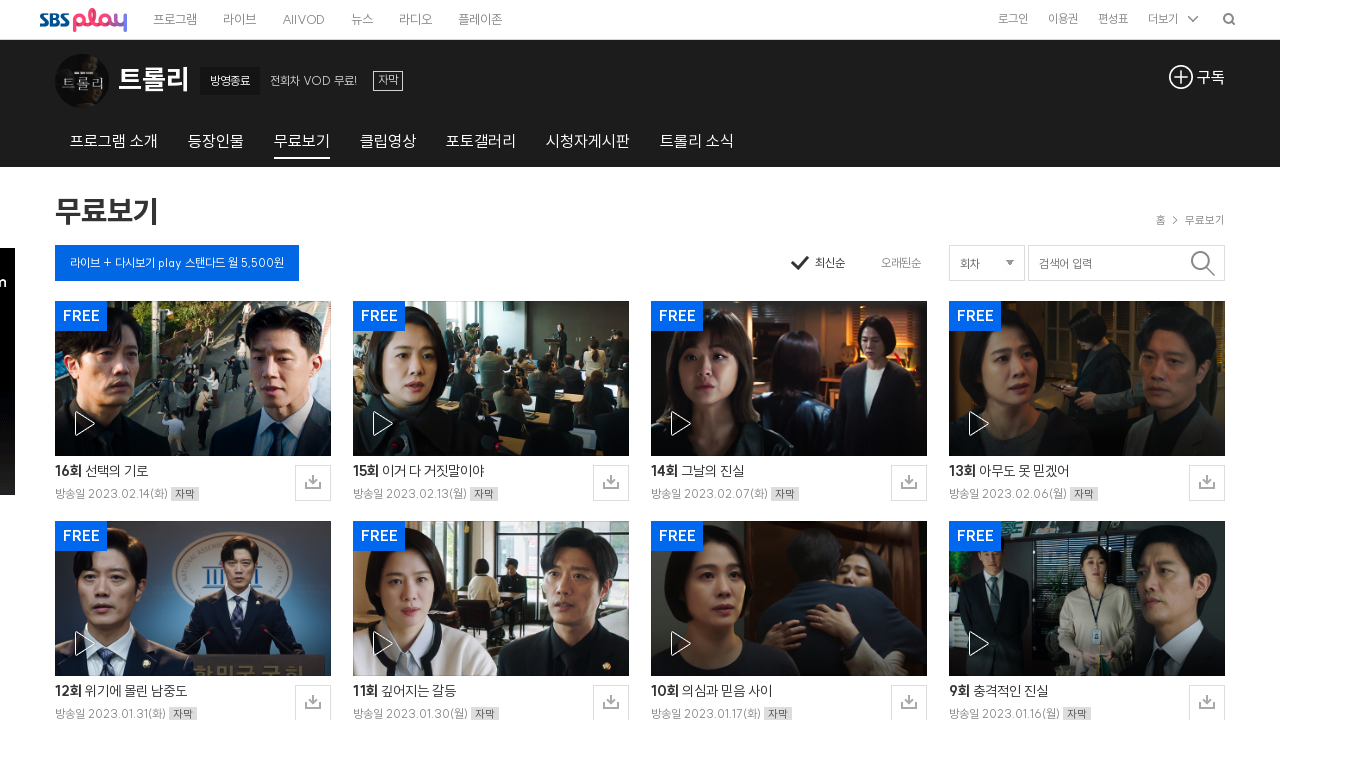

--- FILE ---
content_type: text/html; charset=utf-8
request_url: https://programs.sbs.co.kr/drama/trolley/vods/75160
body_size: 19972
content:
<!DOCTYPE html>
<html lang="ko">
<head>
    <meta http-equiv="X-UA-Compatible" content="IE=edge" />
<meta charset="UTF-8" />
<meta name="writer" content="SBS" />
<meta name="viewport" content="width=device-width, initial-scale=1.0" />
<meta name="google-site-verification" content="A8FPDPyVe4prPCljbqy_eRyq3iQazgtIMtjwMHz8Em4" />

    
    
        <meta name="description" content="트롤리" />
    





<meta property="og:title" content="트롤리" />
<meta property="og:locale" content="ko_KR" />
<meta property="og:type" content="website" />
<meta property="og:site_name" content="SBS" />
<meta property="og:url" content="https://programs.sbs.co.kr/drama/trolley/vods/75160" />

<meta property="og:description" content="방영종료 전회차 VOD 무료!" />

<meta property="og:image" content="https://img2.sbs.co.kr/img/sbs_cms/WE/2022/11/25/AUS1669336058402-640-360.jpg" />
<meta property="og:image:width" content="640" />
<meta property="og:image:height" content="360" />

<meta name="twitter:card" content="summary"/>
<meta name="twitter:site" content="SBS"/>
<meta name="twitter:url" content="https://programs.sbs.co.kr/drama/trolley/vods/75160" />
<meta name="twitter:image" content="https://img2.sbs.co.kr/img/sbs_cms/WE/2022/11/25/AUS1669336058402-640-360.jpg"/>
<meta name="twitter:title" content="트롤리"/>

<meta name="twitter:description" content="방영종료 전회차 VOD 무료!"/>




<title>트롤리 : 무료보기 : SBS</title>
<link href="//image.sbs.co.kr/sbs/common/favicon.ico" type="image/x-icon" rel="shortcut icon">

<style>
    
        body { top: 0px !important; }
    
    #google_translate_element {display:none;}
    div.skiptranslate:not(.goog-te-gadget) { display:none; }
    select.goog-te-combo {display:none;}
    .google_translate_wrap {
        position: absolute;
        top: 0;
        left: 0;
        width: 100%;
        height: 67px;
        background-color: #fff;
        z-index: 255;
    }
    .google_translate_wrap .google_translate_text {
        width: 100%; height: 25px; box-sizing: border-box; z-index: 255; padding: 0 10px;  border-bottom: 1px solid #ebebeb;background-color:#fff;letter-spacing:0; text-align:right; color:#999; font-size:11px;
    }
    .google_translate_wrap .translate_custom_select_w {
        padding: 5px 10px;
    }
    .google_translate_wrap .translate_custom_select_w .translate_custom_select {
        width: 100%;
        border-radius:0;
        padding:0 10px;
        box-sizing:border-box;
        background:url('//programs.sbs.co.kr/front-mobile/img/mobile/google_select_arrow.gif') no-repeat right 50% #f6f6f6;
        background-size:28px 31px;
        border:1px solid #ddd;
        -webkit-appearance:none;
        -moz-appearance:none;
        -o-appearance:none;
        appearance:none;
        height:33px;
        font-size:16px;
    }
</style>

<link rel="alternate" media="only screen and (max-width: 640px)" href="https://m.programs.sbs.co.kr/drama/trolley/vods/75160">

<script src="//static.cloud.sbs.co.kr/script/ai-insight-script.js"></script>
    <script type="text/javascript">
    window._taboola = window._taboola || [];
    _taboola.push({article:'auto'});
    !function (e, f, u, i) {
        if (!document.getElementById(i)){
            e.async = 1;
            e.src = u;
            e.id = i;
            f.parentNode.insertBefore(e, f);
        }
    }(document.createElement('script'),
        document.getElementsByTagName('script')[0],
        '//cdn.taboola.com/libtrc/sbsbroadcast-sbsbroadcast-responsive/loader.js',
        'tb_loader_script');
    if(window.performance && typeof window.performance.mark == 'function')
    {window.performance.mark('tbl_ic');}
</script>

    <link rel="stylesheet" type="text/css" href="//static.cloud.sbs.co.kr/pc/css/sbs_common.css" media="all" />
    <link rel="stylesheet" type="text/css" href="//static.cloud.sbs.co.kr/common/css/sbs-gnb-4.0.0.min.css" media="all" />
    <link rel="stylesheet" type="text/css" href="//programs.sbs.co.kr/front-pc/css/program-front-pc-1.0.0.min.css" media="all" />
    <script type="text/javascript" src="//programs.sbs.co.kr/front-pc/js/jquery-1.12.4.min.js"></script>
    <script type="text/javascript" src="//programs.sbs.co.kr/front-pc/js/underscore-1.8.3.min.js"></script>
    <script type="text/javascript" src="//programs.sbs.co.kr/front-pc/js/platform-1.3.3.js"></script>
    <!--[if lte IE 9]><!-->
    <script type="text/javascript" src="//programs.sbs.co.kr/front-pc/js/jquery.xdomainrequest-1.0.4.min.js"></script>
    <!--<![endif]-->
    <!--[if gte IE 9]><!-->
    <script type="text/javascript" src="//static.cloud.sbs.co.kr/common/js/sbs_util.js"></script>
    
    <script type="text/javascript" src="//static.cloud.sbs.co.kr/common/js/sbs-gnb-app-4.0.0.min.js"></script>
    <script type="text/javascript" src="//programs.sbs.co.kr/front-pc/js/program-front-pc-1.0.0.min.js"></script>
    
    <!--<![endif]-->
    
    <script type="text/javascript">
    var cookie_static_util = null;
    if(typeof(COOKIE_UTILS) !== 'undefined'){
        cookie_static_util = COOKIE_UTILS;
    }
    if(typeof(SBS_PROGRAM_GOLF_COOKIE_UTIL) !== 'undefined'){
        cookie_static_util = SBS_PROGRAM_GOLF_COOKIE_UTIL;
    }

    if(cookie_static_util !== null && decodeURIComponent(cookie_static_util.load('googtrans')) === '/ko/ko'){
        document.cookie = 'googtrans=; expires=Thu, 01 Jan 1970 00:00:01 GMT; path=/';
    }
</script>

    
    <script src="https://www.gstatic.com/firebasejs/7.4.0/firebase-app.js"></script>
    <script src="https://www.gstatic.com/firebasejs/7.4.0/firebase-messaging.js"></script>
    <script src="//programs.sbs.co.kr/front-pc/js/config.js"></script>
    <script src="//programs.sbs.co.kr/front-pc/js/pushService.js"></script>

</head>
<body>

<ul id="skip_nav">
    <li><a href="#sbs-gnb-app-header">글로벌 메뉴</a></li>
    <li><a href="#contents">본문컨텐츠</a></li>
    <li><a href="#sbs-gnb-app-footer">풋터 메뉴</a></li>
</ul>

<div class="sbs_common_wrap">
    <div id="sbs-gnb-app-header"></div>
    <div id="app-program-front-pc" class="container"></div>
    <div id="sbs-gnb-app-footer"></div>
</div>

<script type="text/javascript">
    var googleTranslate = true;
    var googleTranslateLanguage = '';
    var googleTranslateUseful = false;
    var googleTranslateSelectedLanguage = '';
    var googleTranslateIncludeLanguageCodes = ['en','ja','zh-CN','th','vi','id','ru','es','pt','de','fr','ar'];
    //var googleTranslateIncludeLanguages = ['English','Japan','China','Thailand','Russia'];
    var googleTranslateIncludeLanguages = [
        { key: 'ko', name: '한국어', selected: true },
        { key: 'en', name: 'English', selected: false },
        { key: 'ja', name: 'Japan', selected: false },
        { key: 'zh-CN', name: 'China', selected: false },
        { key: 'th', name: 'Thailand', selected: false },
        { key: 'vi', name: 'Vietnam', selected: false },
        { key: 'id', name: 'Indonesian', selected: false },
        { key: 'ru', name: 'Russia', selected: false },
        { key: 'es', name: 'Spain', selected: false },
        { key: 'pt', name: 'Portugal', selected: false },
        { key: 'de', name: 'Deutschland', selected: false },
        { key: 'fr', name: 'France', selected: false },
        { key: 'ar', name: 'Saudi Arabia', selected: false }
    ];
    var googlePathLanguage = '';
    var googleTranslateFooterOnly = false;
    var isSBSApp = false;
    var change_language_timeout = null;
    var check_translate_timeout = null;
    var isRenderTranslate = true;
    var cookie_static_util = null;
    if(typeof(COOKIE_UTILS) !== 'undefined'){
        cookie_static_util = COOKIE_UTILS;
    }
    if(typeof(SBS_PROGRAM_GOLF_COOKIE_UTIL) !== 'undefined'){
        cookie_static_util = SBS_PROGRAM_GOLF_COOKIE_UTIL;
    }

    function googleTranslateElementInit(){
        googleTranslate = false;

        var googleTranslateOption = {
            pageLanguage: 'ko',
            includedLanguages: googleTranslateLanguage.concat(',ko'),
            layout: 4,
            autoDisplay: false,
            multilanguagePage: false
        };
        if(googleTranslateUseful === true && googleTranslateLanguage === '' && isSBSApp === false){
            document.cookie = 'googtrans=; path=/';
            googleTranslateOption.includedLanguages = googleTranslateIncludeLanguageCodes.join(',').concat(',ko');
        }
        new google.translate.TranslateElement(googleTranslateOption, 'google_translate_element');
    }

    function googleTranslateElementInitV2(){
        googleTranslate = false;

        var googleTranslateOption = {
            pageLanguage: 'ko',
            includedLanguages: googleTranslateIncludeLanguageCodes.join(',').concat(',ko'),
            layout: (googlePathLanguage === '') ? 2 : 4,
            autoDisplay: false,
            multilanguagePage: false
        };
        new google.translate.TranslateElement(googleTranslateOption, 'google_translate_element');

        $('#google_translate_element').show();
        $('select.goog-te-combo').show();
    }

    function checkTranslate(){
        if(check_translate_timeout !== null){
            clearTimeout(check_translate_timeout);
        }
        if($("div.google_translate_wrap div.google_translate_text").text() === '구글 번역'){
            change_language_timeout = window.setTimeout(changeLanguage, 1000);
        }
    }

    function gnbChangeLanguage(html_event, event){
        cookie_static_util.save('google_translate_selected_language', event.key, 0);
        $('#google_translate_element select.goog-te-combo option[value="'+event.key+'"]').prop("selected", true);
        html_event.initEvent('change', true, true );
        $('#google_translate_element select.goog-te-combo').get(0).dispatchEvent(html_event);
        if($('#google_translate_element select.goog-te-combo').val() === ""){
            $('#google_translate_element select.goog-te-combo option[value="'+event.key+'"]').prop("selected",true);
            $('#google_translate_element select.goog-te-combo').get(0).dispatchEvent(html_event);
        }

        for(var i in googleTranslateIncludeLanguages){
            if(googleTranslateIncludeLanguages[i].key === event.key){
                googleTranslateIncludeLanguages[i].selected = true;
            }else{
                googleTranslateIncludeLanguages[i].selected = false;
            }
        }
    }

    function changeLanguage(){
        if(change_language_timeout !== null){
            clearTimeout(change_language_timeout);
        }
        if($('select.goog-te-combo').length === 0 || $('select.goog-te-combo option').length === 0) {
            change_language_timeout = window.setTimeout(changeLanguage, 500);
        }else{
            if($('#google_translate_element div[id=":0.targetLanguage"] select.goog-te-combo').length === 0){
                $('#google_translate_element div[id=":0.targetLanguage"]').html($('select.goog-te-combo'));
            }

            var evt = document.createEvent("HTMLEvents");

            if(googleTranslateLanguage !== ''){
                if(isSBSApp === true){
                    evt.initEvent('change', true, true );
                    $('#google_translate_element select.goog-te-combo option[value="'+googleTranslateLanguage+'"]').prop("selected", true);
                    $('#google_translate_element select.goog-te-combo').get(0).dispatchEvent(evt);

                    if($('.google_translate_wrap .translate_custom_select_w .translate_custom_select option').length === 0){
                        $('.google_translate_wrap .translate_custom_select_w .translate_custom_select').append($('#google_translate_element select.goog-te-combo').find('option[value="'+googleTranslateLanguage+'"]').clone());
                        $('.google_translate_wrap .translate_custom_select_w .translate_custom_select').append('<option value="ko">한국어</option>');
                    }
                    check_translate_timeout = window.setTimeout(checkTranslate, 2000);

                    $(document).on('change', '.google_translate_wrap .translate_custom_select_w .translate_custom_select', function(){
                        if($(this).val() !== ''){
                            cookie_static_util.save('google_translate_selected_language', $(this).val(), 0);
                            $('#google_translate_element select.goog-te-combo option[value="'+$(this).val()+'"]').prop("selected", true);
                            evt.initEvent('change', true, true );
                            $('#google_translate_element select.goog-te-combo').get(0).dispatchEvent(evt);
                            if($('#google_translate_element select.goog-te-combo').val() === ""){
                                $('#google_translate_element select.goog-te-combo option[value="'+$(this).val()+'"]').prop("selected",true);
                                $('#google_translate_element select.goog-te-combo').get(0).dispatchEvent(evt);
                            }
                        }
                    });
                }
            }else{
                if(isSBSApp === true){
                    return;
                }
                if(cookie_static_util.load('google_translate_header_show') !== ''){
                    googleTranslateFooterOnly = true;
                }
                googleTranslateSelectedLanguage = cookie_static_util.load('google_translate_selected_language');
                if(googleTranslateSelectedLanguage !== ''){
                    evt.initEvent('change', true, true );
                    $('#google_translate_element select.goog-te-combo option[value="'+googleTranslateSelectedLanguage+'"]').prop("selected", true);
                    $('#google_translate_element select.goog-te-combo').get(0).dispatchEvent(evt);

                    for(var i in googleTranslateIncludeLanguages){
                        if(googleTranslateIncludeLanguages[i].key === googleTranslateSelectedLanguage){
                            googleTranslateIncludeLanguages[i].selected = true;
                        }else{
                            googleTranslateIncludeLanguages[i].selected = false;
                        }
                    }
                }

                if($('.translate_layer_w').length === 0){
                    if(isRenderTranslate === true){
                        try{
                            sbsProgramContainer.renderTranslate({
                                use: {footerOnly: googleTranslateFooterOnly},
                                languages: googleTranslateIncludeLanguages
                            });
                        }catch(e){}
                    }
                }

                if(isRenderTranslate === true){
                    sbsProgramContainer.event.languageChanged = function(event) {
                        gnbChangeLanguage(evt, event);

                        try{
                            sbsProgramContainer.renderTranslate({
                                use: {footerOnly: googleTranslateFooterOnly},
                                languages: googleTranslateIncludeLanguages
                            });
                        }catch(e){}
                    };
                    sbsProgramContainer.event.footerLanguageChanged = function(event) {
                        gnbChangeLanguage(evt, event);

                        try{
                            sbsProgramContainer.renderTranslate({
                                use: {footerOnly: ((cookie_static_util.load('google_translate_header_show') !== ''))},
                                languages: googleTranslateIncludeLanguages
                            });
                        }catch(e){}
                    };
                    sbsProgramContainer.event.translateRemoved = function() {
                        cookie_static_util.save('google_translate_header_show', 'N', 1576800000000);
                    };
                }
            }
        }
    }

    function executeGoogleTranslate(element_id, path_language){
        googlePathLanguage = (typeof(path_language) !== 'undefined') ? path_language : '';
        googleTranslateSelectedLanguage = cookie_static_util.load('google_translate_selected_language');
        if(googleTranslateSelectedLanguage === 'ko'){
            document.cookie = 'googtrans=; path=/';
        }
        if(typeof(element_id) === 'undefined'){
            element_id = '';
        }else{
            googleTranslateUseful = true;
        }

        if(googleTranslateUseful === true && googleTranslate === true){
            if(typeof(document.createEvent) === 'function'){
                var translate_element = (element_id !== '') ? $('#'+element_id) : $('body');
                var translate_callback = (element_id !== '') ? 'googleTranslateElementInitV2' : 'googleTranslateElementInit';

                translate_element.append('<div id="google_translate_element"></div>');
                if(isSBSApp === true){
                    translate_element.append('<div class="google_translate_wrap"><div class="translate_custom_select_w"><select class="translate_custom_select"></select></div><div class="google_translate_text">구글 번역</div></div>')
                }
                $('body').append('<script src="//translate.google.com/translate_a/element.js?cb='+translate_callback+'"></sc'+'ript>');

                if(typeof(sbsProgramContainer) === 'undefined'){
                    isRenderTranslate = false;
                }

                window.setTimeout(changeLanguage, 500);
            }
        }
    }
</script>

<script type="text/javascript">
    document.domain = 'sbs.co.kr';

    var sbsGnbContainer = {};
    var sbsProgramContainer = {};
    var sbsProgramListContainer = {};

    $(document).ready(function() {
        if(typeof(SbsProgramContainer) === 'undefined'){
            location.href = 'https://www.sbs.co.kr/etc/browserupgrade.html';
            return;
        }

        $.runProgramContainer = function(containerId, callback){
            sbsProgramContainer = new SbsProgramContainer(containerId);
            sbsProgramContainer.event.rendered = function(event){
                sbsProgramListContainer = new SbsProgramListContainer(event.contentId);
                sbsProgramListContainer.event.rendered = function(event){
                    if(typeof(callback) === 'function'){
                        callback();
                    }
                }
                sbsProgramListContainer.initialize();
                sbsProgramListContainer.render();
            };
            sbsProgramContainer.initialize();
            sbsProgramContainer.render();
        };

        
        new SbsGnbApp('', {
            env: 'real',
            platform: 'desktop',
            header: {
                id: 'sbs-gnb-app-header',
                type: 'simple',
                color: 'white',
                section: '',
                render: true
            },
            footer: {
                id: 'sbs-gnb-app-footer',
                type: 'normal',
                color: 'white',
                use: {
                    top: false
                }
            },
            use: {
                googleAnalytics: true,
                debugging: false,
                async: true,
                logging: false
            }
        }).then(function(app) {
            sbsGnbContainer = app;
            $.runProgramContainer('app-program-front-pc', function(){
                executeGoogleTranslate(sbsGnbContainer.model.footer.id.group.translate);
            });
        }).catch(function(error) {
            console.error(error);
        });
        
    });
</script>
<script type="text/javascript">
    window.dataLayer = window.dataLayer || [];
    function gtag(){dataLayer.push(arguments);}
</script>

<script type="text/javascript">
    window._taboola = window._taboola || [];
    _taboola.push({flush: true});
</script>
</body>
</html>

--- FILE ---
content_type: text/html; charset=utf-8
request_url: https://www.google.com/recaptcha/api2/aframe
body_size: 152
content:
<!DOCTYPE HTML><html><head><meta http-equiv="content-type" content="text/html; charset=UTF-8"></head><body><script nonce="RHEspVZOZrsOO0l1GXuLhg">/** Anti-fraud and anti-abuse applications only. See google.com/recaptcha */ try{var clients={'sodar':'https://pagead2.googlesyndication.com/pagead/sodar?'};window.addEventListener("message",function(a){try{if(a.source===window.parent){var b=JSON.parse(a.data);var c=clients[b['id']];if(c){var d=document.createElement('img');d.src=c+b['params']+'&rc='+(localStorage.getItem("rc::a")?sessionStorage.getItem("rc::b"):"");window.document.body.appendChild(d);sessionStorage.setItem("rc::e",parseInt(sessionStorage.getItem("rc::e")||0)+1);localStorage.setItem("rc::h",'1769095454048');}}}catch(b){}});window.parent.postMessage("_grecaptcha_ready", "*");}catch(b){}</script></body></html>

--- FILE ---
content_type: application/javascript
request_url: https://static.cloud.sbs.co.kr/script/ai-insight-script.js
body_size: 1155
content:
const aiInsight = {
  embed: () => {
    try {
      const getXPathTo = element => {
        if(element === document.body) return '/html/body';

        const siblings = [...element.parentNode.children];
        let path = null, index = 0;

        siblings.forEach(sibling => {
          if (path !== null) return;

          if(sibling === element) {
            path = `${getXPathTo(element.parentNode)}/${element.tagName.toLowerCase()}[${index + 1}]`;
          }

          if(sibling.tagName === element.tagName) index++;
        });

        return path;
      };

      setTimeout(() => {
        const isInteractive = element => {
          return element.matches('a, button, input, select, textarea, [onclick], [role="button"], [tabindex]');
        };

        const getInteractiveTarget = element => {
          return element.closest('a, button, input, select, textarea, [onclick], [role="button"], [tabindex]');
        };

        const focusHandler = _.debounce(event => {
          const target = getInteractiveTarget(event.target);
          if (!target) return;

          navigator.sendBeacon(`https://insight.cloud.sbs.co.kr/insight`, JSON.stringify({
            time: new Date().toISOString(),
            event: 'focus',
            origin: location.origin,
            pathname: location.pathname,
            search: location.search,
            language: navigator.language,
            locale: Intl.DateTimeFormat().resolvedOptions().locale,
            timeZone: Intl.DateTimeFormat().resolvedOptions().timeZone,
            xpath: getXPathTo(target)
          }));

          focusHandler.cancel();
        }, 750);

        // 이벤트 위임: document에서 모든 이벤트를 캡처
        document.addEventListener('mouseenter', focusHandler, true);
        document.addEventListener('focus', focusHandler, true);

        document.addEventListener('click', event => {
          const target = getInteractiveTarget(event.target);
          if (!target) return;

          navigator.sendBeacon(`//insight.cloud.sbs.co.kr/insight`, JSON.stringify({
            time: new Date().toISOString(),
            event: 'activate',
            origin: location.origin,
            pathname: location.pathname,
            search: location.search,
            language: navigator.language,
            locale: Intl.DateTimeFormat().resolvedOptions().locale,
            timeZone: Intl.DateTimeFormat().resolvedOptions().timeZone,
            xpath: getXPathTo(target)
          }));
        }, true);
      }, 1500);

    }
    catch(error) {
      console.error(error);
    }
  },
  fetch: async () => {
    try {
      const util = {};

      const fetched = await fetch('https://insight.cloud.sbs.co.kr/insight');
      const parsed = await fetched.json();

      return {
        total: parsed,
        event: _.chain(parsed).groupBy('event').map((value, key) => {
          return {
            event: key,
            count: value.length
          };
        }).sortBy('count').reverse().take(10).value(),
        pathname: _.chain(parsed).groupBy('pathname').map((value, key) => {
          return {
            pathname: key,
            count: value.length
          };
        }).sortBy('count').reverse().take(20).value(),
        language: _.chain(parsed).groupBy('language').map((value, key) => {
          return {
            language: key,
            count: value.length
          };
        }).sortBy('count').reverse().take(10).value(),
        locale: _.chain(parsed).groupBy('locale').map((value, key) => {
          return {
            locale: key,
            count: value.length
          };
        }).sortBy('count').reverse().take(10).value(),
        timeZone: _.chain(parsed).groupBy('timeZone').map((value, key) => {
          return {
            timeZone: key,
            count: value.length
          };
        }).sortBy('count').reverse().take(10).value(),
        xpath: _.chain(parsed).groupBy('xpath').map((value, key) => {
          return {
            xpath: key,
            element: document.evaluate(key, document, null, XPathResult.FIRST_ORDERED_NODE_TYPE, null).singleNodeValue,
            count: value.length
          };
        }).sortBy('count').reverse().take(10).value()
      };
    }
    catch(error) {
      console.error(error);
    }
  }
};

--- FILE ---
content_type: application/javascript
request_url: https://programs.sbs.co.kr/front-pc/js/platform-1.3.3.js
body_size: 11210
content:
/*!
 * Platform.js <https://mths.be/platform>
 * Copyright 2014-2016 Benjamin Tan <https://demoneaux.github.io/>
 * Copyright 2011-2013 John-David Dalton <http://allyoucanleet.com/>
 * Available under MIT license <https://mths.be/mit>
 */
;(function() {
  'use strict';

  /** Used to determine if values are of the language type `Object`. */
  var objectTypes = {
    'function': true,
    'object': true
  };

  /** Used as a reference to the global object. */
  var root = (objectTypes[typeof window] && window) || this;

  /** Backup possible global object. */
  var oldRoot = root;

  /** Detect free variable `exports`. */
  var freeExports = objectTypes[typeof exports] && exports;

  /** Detect free variable `module`. */
  var freeModule = objectTypes[typeof module] && module && !module.nodeType && module;

  /** Detect free variable `global` from Node.js or Browserified code and use it as `root`. */
  var freeGlobal = freeExports && freeModule && typeof global == 'object' && global;
  if (freeGlobal && (freeGlobal.global === freeGlobal || freeGlobal.window === freeGlobal || freeGlobal.self === freeGlobal)) {
    root = freeGlobal;
  }

  /**
   * Used as the maximum length of an array-like object.
   * See the [ES6 spec](http://people.mozilla.org/~jorendorff/es6-draft.html#sec-tolength)
   * for more details.
   */
  var maxSafeInteger = Math.pow(2, 53) - 1;

  /** Regular expression to detect Opera. */
  var reOpera = /\bOpera/;

  /** Possible global object. */
  var thisBinding = this;

  /** Used for native method references. */
  var objectProto = Object.prototype;

  /** Used to check for own properties of an object. */
  var hasOwnProperty = objectProto.hasOwnProperty;

  /** Used to resolve the internal `[[Class]]` of values. */
  var toString = objectProto.toString;

  /*--------------------------------------------------------------------------*/

  /**
   * Capitalizes a string value.
   *
   * @private
   * @param {string} string The string to capitalize.
   * @returns {string} The capitalized string.
   */
  function capitalize(string) {
    string = String(string);
    return string.charAt(0).toUpperCase() + string.slice(1);
  }

  /**
   * A utility function to clean up the OS name.
   *
   * @private
   * @param {string} os The OS name to clean up.
   * @param {string} [pattern] A `RegExp` pattern matching the OS name.
   * @param {string} [label] A label for the OS.
   */
  function cleanupOS(os, pattern, label) {
    // Platform tokens are defined at:
    // http://msdn.microsoft.com/en-us/library/ms537503(VS.85).aspx
    // http://web.archive.org/web/20081122053950/http://msdn.microsoft.com/en-us/library/ms537503(VS.85).aspx
    var data = {
      '10.0': '10',
      '6.4':  '10 Technical Preview',
      '6.3':  '8.1',
      '6.2':  '8',
      '6.1':  'Server 2008 R2 / 7',
      '6.0':  'Server 2008 / Vista',
      '5.2':  'Server 2003 / XP 64-bit',
      '5.1':  'XP',
      '5.01': '2000 SP1',
      '5.0':  '2000',
      '4.0':  'NT',
      '4.90': 'ME'
    };
    // Detect Windows version from platform tokens.
    if (pattern && label && /^Win/i.test(os) && !/^Windows Phone /i.test(os) &&
        (data = data[/[\d.]+$/.exec(os)])) {
      os = 'Windows ' + data;
    }
    // Correct character case and cleanup string.
    os = String(os);

    if (pattern && label) {
      os = os.replace(RegExp(pattern, 'i'), label);
    }

    os = format(
      os.replace(/ ce$/i, ' CE')
        .replace(/\bhpw/i, 'web')
        .replace(/\bMacintosh\b/, 'Mac OS')
        .replace(/_PowerPC\b/i, ' OS')
        .replace(/\b(OS X) [^ \d]+/i, '$1')
        .replace(/\bMac (OS X)\b/, '$1')
        .replace(/\/(\d)/, ' $1')
        .replace(/_/g, '.')
        .replace(/(?: BePC|[ .]*fc[ \d.]+)$/i, '')
        .replace(/\bx86\.64\b/gi, 'x86_64')
        .replace(/\b(Windows Phone) OS\b/, '$1')
        .replace(/\b(Chrome OS \w+) [\d.]+\b/, '$1')
        .split(' on ')[0]
    );

    return os;
  }

  /**
   * An iteration utility for arrays and objects.
   *
   * @private
   * @param {Array|Object} object The object to iterate over.
   * @param {Function} callback The function called per iteration.
   */
  function each(object, callback) {
    var index = -1,
        length = object ? object.length : 0;

    if (typeof length == 'number' && length > -1 && length <= maxSafeInteger) {
      while (++index < length) {
        callback(object[index], index, object);
      }
    } else {
      forOwn(object, callback);
    }
  }

  /**
   * Trim and conditionally capitalize string values.
   *
   * @private
   * @param {string} string The string to format.
   * @returns {string} The formatted string.
   */
  function format(string) {
    string = trim(string);
    return /^(?:webOS|i(?:OS|P))/.test(string)
      ? string
      : capitalize(string);
  }

  /**
   * Iterates over an object's own properties, executing the `callback` for each.
   *
   * @private
   * @param {Object} object The object to iterate over.
   * @param {Function} callback The function executed per own property.
   */
  function forOwn(object, callback) {
    for (var key in object) {
      if (hasOwnProperty.call(object, key)) {
        callback(object[key], key, object);
      }
    }
  }

  /**
   * Gets the internal `[[Class]]` of a value.
   *
   * @private
   * @param {*} value The value.
   * @returns {string} The `[[Class]]`.
   */
  function getClassOf(value) {
    return value == null
      ? capitalize(value)
      : toString.call(value).slice(8, -1);
  }

  /**
   * Host objects can return type values that are different from their actual
   * data type. The objects we are concerned with usually return non-primitive
   * types of "object", "function", or "unknown".
   *
   * @private
   * @param {*} object The owner of the property.
   * @param {string} property The property to check.
   * @returns {boolean} Returns `true` if the property value is a non-primitive, else `false`.
   */
  function isHostType(object, property) {
    var type = object != null ? typeof object[property] : 'number';
    return !/^(?:boolean|number|string|undefined)$/.test(type) &&
      (type == 'object' ? !!object[property] : true);
  }

  /**
   * Prepares a string for use in a `RegExp` by making hyphens and spaces optional.
   *
   * @private
   * @param {string} string The string to qualify.
   * @returns {string} The qualified string.
   */
  function qualify(string) {
    return String(string).replace(/([ -])(?!$)/g, '$1?');
  }

  /**
   * A bare-bones `Array#reduce` like utility function.
   *
   * @private
   * @param {Array} array The array to iterate over.
   * @param {Function} callback The function called per iteration.
   * @returns {*} The accumulated result.
   */
  function reduce(array, callback) {
    var accumulator = null;
    each(array, function(value, index) {
      accumulator = callback(accumulator, value, index, array);
    });
    return accumulator;
  }

  /**
   * Removes leading and trailing whitespace from a string.
   *
   * @private
   * @param {string} string The string to trim.
   * @returns {string} The trimmed string.
   */
  function trim(string) {
    return String(string).replace(/^ +| +$/g, '');
  }

  /*--------------------------------------------------------------------------*/

  /**
   * Creates a new platform object.
   *
   * @memberOf platform
   * @param {Object|string} [ua=navigator.userAgent] The user agent string or
   *  context object.
   * @returns {Object} A platform object.
   */
  function parse(ua) {

    /** The environment context object. */
    var context = root;

    /** Used to flag when a custom context is provided. */
    var isCustomContext = ua && typeof ua == 'object' && getClassOf(ua) != 'String';

    // Juggle arguments.
    if (isCustomContext) {
      context = ua;
      ua = null;
    }

    /** Browser navigator object. */
    var nav = context.navigator || {};

    /** Browser user agent string. */
    var userAgent = nav.userAgent || '';

    ua || (ua = userAgent);

    /** Used to flag when `thisBinding` is the [ModuleScope]. */
    var isModuleScope = isCustomContext || thisBinding == oldRoot;

    /** Used to detect if browser is like Chrome. */
    var likeChrome = isCustomContext
      ? !!nav.likeChrome
      : /\bChrome\b/.test(ua) && !/internal|\n/i.test(toString.toString());

    /** Internal `[[Class]]` value shortcuts. */
    var objectClass = 'Object',
        airRuntimeClass = isCustomContext ? objectClass : 'ScriptBridgingProxyObject',
        enviroClass = isCustomContext ? objectClass : 'Environment',
        javaClass = (isCustomContext && context.java) ? 'JavaPackage' : getClassOf(context.java),
        phantomClass = isCustomContext ? objectClass : 'RuntimeObject';

    /** Detect Java environments. */
    var java = /\bJava/.test(javaClass) && context.java;

    /** Detect Rhino. */
    var rhino = java && getClassOf(context.environment) == enviroClass;

    /** A character to represent alpha. */
    var alpha = java ? 'a' : '\u03b1';

    /** A character to represent beta. */
    var beta = java ? 'b' : '\u03b2';

    /** Browser document object. */
    var doc = context.document || {};

    /**
     * Detect Opera browser (Presto-based).
     * http://www.howtocreate.co.uk/operaStuff/operaObject.html
     * http://dev.opera.com/articles/view/opera-mini-web-content-authoring-guidelines/#operamini
     */
    var opera = context.operamini || context.opera;

    /** Opera `[[Class]]`. */
    var operaClass = reOpera.test(operaClass = (isCustomContext && opera) ? opera['[[Class]]'] : getClassOf(opera))
      ? operaClass
      : (opera = null);

    /*------------------------------------------------------------------------*/

    /** Temporary variable used over the script's lifetime. */
    var data;

    /** The CPU architecture. */
    var arch = ua;

    /** Platform description array. */
    var description = [];

    /** Platform alpha/beta indicator. */
    var prerelease = null;

    /** A flag to indicate that environment features should be used to resolve the platform. */
    var useFeatures = ua == userAgent;

    /** The browser/environment version. */
    var version = useFeatures && opera && typeof opera.version == 'function' && opera.version();

    /** A flag to indicate if the OS ends with "/ Version" */
    var isSpecialCasedOS;

    /* Detectable layout engines (order is important). */
    var layout = getLayout([
      { 'label': 'EdgeHTML', 'pattern': 'Edge' },
      'Trident',
      { 'label': 'WebKit', 'pattern': 'AppleWebKit' },
      'iCab',
      'Presto',
      'NetFront',
      'Tasman',
      'KHTML',
      'Gecko'
    ]);

    /* Detectable browser names (order is important). */
    var name = getName([
      'Adobe AIR',
      'Arora',
      'Avant Browser',
      'Breach',
      'Camino',
      'Electron',
      'Epiphany',
      'Fennec',
      'Flock',
      'Galeon',
      'GreenBrowser',
      'iCab',
      'Iceweasel',
      'K-Meleon',
      'Konqueror',
      'Lunascape',
      'Maxthon',
      { 'label': 'Microsoft Edge', 'pattern': 'Edge' },
      'Midori',
      'Nook Browser',
      'PaleMoon',
      'PhantomJS',
      'Raven',
      'Rekonq',
      'RockMelt',
      { 'label': 'Samsung Internet', 'pattern': 'SamsungBrowser' },
      'SeaMonkey',
      { 'label': 'Silk', 'pattern': '(?:Cloud9|Silk-Accelerated)' },
      'Sleipnir',
      'SlimBrowser',
      { 'label': 'SRWare Iron', 'pattern': 'Iron' },
      'Sunrise',
      'Swiftfox',
      'Waterfox',
      'WebPositive',
      'Opera Mini',
      { 'label': 'Opera Mini', 'pattern': 'OPiOS' },
      'Opera',
      { 'label': 'Opera', 'pattern': 'OPR' },
      'Chrome',
      { 'label': 'Chrome Mobile', 'pattern': '(?:CriOS|CrMo)' },
      { 'label': 'Firefox', 'pattern': '(?:Firefox|Minefield)' },
      { 'label': 'Firefox for iOS', 'pattern': 'FxiOS' },
      { 'label': 'IE', 'pattern': 'IEMobile' },
      { 'label': 'IE', 'pattern': 'MSIE' },
      'Safari'
    ]);

    /* Detectable products (order is important). */
    var product = getProduct([
      { 'label': 'BlackBerry', 'pattern': 'BB10' },
      'BlackBerry',
      { 'label': 'Galaxy S', 'pattern': 'GT-I9000' },
      { 'label': 'Galaxy S2', 'pattern': 'GT-I9100' },
      { 'label': 'Galaxy S3', 'pattern': 'GT-I9300' },
      { 'label': 'Galaxy S4', 'pattern': 'GT-I9500' },
      { 'label': 'Galaxy S5', 'pattern': 'SM-G900' },
      { 'label': 'Galaxy S6', 'pattern': 'SM-G920' },
      { 'label': 'Galaxy S6 Edge', 'pattern': 'SM-G925' },
      { 'label': 'Galaxy S7', 'pattern': 'SM-G930' },
      { 'label': 'Galaxy S7 Edge', 'pattern': 'SM-G935' },
      'Google TV',
      'Lumia',
      'iPad',
      'iPod',
      'iPhone',
      'Kindle',
      { 'label': 'Kindle Fire', 'pattern': '(?:Cloud9|Silk-Accelerated)' },
      'Nexus',
      'Nook',
      'PlayBook',
      'PlayStation Vita',
      'PlayStation',
      'TouchPad',
      'Transformer',
      { 'label': 'Wii U', 'pattern': 'WiiU' },
      'Wii',
      'Xbox One',
      { 'label': 'Xbox 360', 'pattern': 'Xbox' },
      'Xoom'
    ]);

    /* Detectable manufacturers. */
    var manufacturer = getManufacturer({
      'Apple': { 'iPad': 1, 'iPhone': 1, 'iPod': 1 },
      'Archos': {},
      'Amazon': { 'Kindle': 1, 'Kindle Fire': 1 },
      'Asus': { 'Transformer': 1 },
      'Barnes & Noble': { 'Nook': 1 },
      'BlackBerry': { 'PlayBook': 1 },
      'Google': { 'Google TV': 1, 'Nexus': 1 },
      'HP': { 'TouchPad': 1 },
      'HTC': {},
      'LG': {},
      'Microsoft': { 'Xbox': 1, 'Xbox One': 1 },
      'Motorola': { 'Xoom': 1 },
      'Nintendo': { 'Wii U': 1,  'Wii': 1 },
      'Nokia': { 'Lumia': 1 },
      'Samsung': { 'Galaxy S': 1, 'Galaxy S2': 1, 'Galaxy S3': 1, 'Galaxy S4': 1 },
      'Sony': { 'PlayStation': 1, 'PlayStation Vita': 1 }
    });

    /* Detectable operating systems (order is important). */
    var os = getOS([
      'Windows Phone',
      'Android',
      'CentOS',
      { 'label': 'Chrome OS', 'pattern': 'CrOS' },
      'Debian',
      'Fedora',
      'FreeBSD',
      'Gentoo',
      'Haiku',
      'Kubuntu',
      'Linux Mint',
      'OpenBSD',
      'Red Hat',
      'SuSE',
      'Ubuntu',
      'Xubuntu',
      'Cygwin',
      'Symbian OS',
      'hpwOS',
      'webOS ',
      'webOS',
      'Tablet OS',
      'Tizen',
      'Linux',
      'Mac OS X',
      'Macintosh',
      'Mac',
      'Windows 98;',
      'Windows '
    ]);

    /*------------------------------------------------------------------------*/

    /**
     * Picks the layout engine from an array of guesses.
     *
     * @private
     * @param {Array} guesses An array of guesses.
     * @returns {null|string} The detected layout engine.
     */
    function getLayout(guesses) {
      return reduce(guesses, function(result, guess) {
        return result || RegExp('\\b' + (
          guess.pattern || qualify(guess)
        ) + '\\b', 'i').exec(ua) && (guess.label || guess);
      });
    }

    /**
     * Picks the manufacturer from an array of guesses.
     *
     * @private
     * @param {Array} guesses An object of guesses.
     * @returns {null|string} The detected manufacturer.
     */
    function getManufacturer(guesses) {
      return reduce(guesses, function(result, value, key) {
        // Lookup the manufacturer by product or scan the UA for the manufacturer.
        return result || (
          value[product] ||
          value[/^[a-z]+(?: +[a-z]+\b)*/i.exec(product)] ||
          RegExp('\\b' + qualify(key) + '(?:\\b|\\w*\\d)', 'i').exec(ua)
        ) && key;
      });
    }

    /**
     * Picks the browser name from an array of guesses.
     *
     * @private
     * @param {Array} guesses An array of guesses.
     * @returns {null|string} The detected browser name.
     */
    function getName(guesses) {
      return reduce(guesses, function(result, guess) {
        return result || RegExp('\\b' + (
          guess.pattern || qualify(guess)
        ) + '\\b', 'i').exec(ua) && (guess.label || guess);
      });
    }

    /**
     * Picks the OS name from an array of guesses.
     *
     * @private
     * @param {Array} guesses An array of guesses.
     * @returns {null|string} The detected OS name.
     */
    function getOS(guesses) {
      return reduce(guesses, function(result, guess) {
        var pattern = guess.pattern || qualify(guess);
        if (!result && (result =
              RegExp('\\b' + pattern + '(?:/[\\d.]+|[ \\w.]*)', 'i').exec(ua)
            )) {
          result = cleanupOS(result, pattern, guess.label || guess);
        }
        return result;
      });
    }

    /**
     * Picks the product name from an array of guesses.
     *
     * @private
     * @param {Array} guesses An array of guesses.
     * @returns {null|string} The detected product name.
     */
    function getProduct(guesses) {
      return reduce(guesses, function(result, guess) {
        var pattern = guess.pattern || qualify(guess);
        if (!result && (result =
              RegExp('\\b' + pattern + ' *\\d+[.\\w_]*', 'i').exec(ua) ||
              RegExp('\\b' + pattern + ' *\\w+-[\\w]*', 'i').exec(ua) ||
              RegExp('\\b' + pattern + '(?:; *(?:[a-z]+[_-])?[a-z]+\\d+|[^ ();-]*)', 'i').exec(ua)
            )) {
          // Split by forward slash and append product version if needed.
          if ((result = String((guess.label && !RegExp(pattern, 'i').test(guess.label)) ? guess.label : result).split('/'))[1] && !/[\d.]+/.test(result[0])) {
            result[0] += ' ' + result[1];
          }
          // Correct character case and cleanup string.
          guess = guess.label || guess;
          result = format(result[0]
            .replace(RegExp(pattern, 'i'), guess)
            .replace(RegExp('; *(?:' + guess + '[_-])?', 'i'), ' ')
            .replace(RegExp('(' + guess + ')[-_.]?(\\w)', 'i'), '$1 $2'));
        }
        return result;
      });
    }

    /**
     * Resolves the version using an array of UA patterns.
     *
     * @private
     * @param {Array} patterns An array of UA patterns.
     * @returns {null|string} The detected version.
     */
    function getVersion(patterns) {
      return reduce(patterns, function(result, pattern) {
        return result || (RegExp(pattern +
          '(?:-[\\d.]+/|(?: for [\\w-]+)?[ /-])([\\d.]+[^ ();/_-]*)', 'i').exec(ua) || 0)[1] || null;
      });
    }

    /**
     * Returns `platform.description` when the platform object is coerced to a string.
     *
     * @name toString
     * @memberOf platform
     * @returns {string} Returns `platform.description` if available, else an empty string.
     */
    function toStringPlatform() {
      return this.description || '';
    }

    /*------------------------------------------------------------------------*/

    // Convert layout to an array so we can add extra details.
    layout && (layout = [layout]);

    // Detect product names that contain their manufacturer's name.
    if (manufacturer && !product) {
      product = getProduct([manufacturer]);
    }
    // Clean up Google TV.
    if ((data = /\bGoogle TV\b/.exec(product))) {
      product = data[0];
    }
    // Detect simulators.
    if (/\bSimulator\b/i.test(ua)) {
      product = (product ? product + ' ' : '') + 'Simulator';
    }
    // Detect Opera Mini 8+ running in Turbo/Uncompressed mode on iOS.
    if (name == 'Opera Mini' && /\bOPiOS\b/.test(ua)) {
      description.push('running in Turbo/Uncompressed mode');
    }
    // Detect IE Mobile 11.
    if (name == 'IE' && /\blike iPhone OS\b/.test(ua)) {
      data = parse(ua.replace(/like iPhone OS/, ''));
      manufacturer = data.manufacturer;
      product = data.product;
    }
    // Detect iOS.
    else if (/^iP/.test(product)) {
      name || (name = 'Safari');
      os = 'iOS' + ((data = / OS ([\d_]+)/i.exec(ua))
        ? ' ' + data[1].replace(/_/g, '.')
        : '');
    }
    // Detect Kubuntu.
    else if (name == 'Konqueror' && !/buntu/i.test(os)) {
      os = 'Kubuntu';
    }
    // Detect Android browsers.
    else if ((manufacturer && manufacturer != 'Google' &&
        ((/Chrome/.test(name) && !/\bMobile Safari\b/i.test(ua)) || /\bVita\b/.test(product))) ||
        (/\bAndroid\b/.test(os) && /^Chrome/.test(name) && /\bVersion\//i.test(ua))) {
      name = 'Android Browser';
      os = /\bAndroid\b/.test(os) ? os : 'Android';
    }
    // Detect Silk desktop/accelerated modes.
    else if (name == 'Silk') {
      if (!/\bMobi/i.test(ua)) {
        os = 'Android';
        description.unshift('desktop mode');
      }
      if (/Accelerated *= *true/i.test(ua)) {
        description.unshift('accelerated');
      }
    }
    // Detect PaleMoon identifying as Firefox.
    else if (name == 'PaleMoon' && (data = /\bFirefox\/([\d.]+)\b/.exec(ua))) {
      description.push('identifying as Firefox ' + data[1]);
    }
    // Detect Firefox OS and products running Firefox.
    else if (name == 'Firefox' && (data = /\b(Mobile|Tablet|TV)\b/i.exec(ua))) {
      os || (os = 'Firefox OS');
      product || (product = data[1]);
    }
    // Detect false positives for Firefox/Safari.
    else if (!name || (data = !/\bMinefield\b/i.test(ua) && /\b(?:Firefox|Safari)\b/.exec(name))) {
      // Escape the `/` for Firefox 1.
      if (name && !product && /[\/,]|^[^(]+?\)/.test(ua.slice(ua.indexOf(data + '/') + 8))) {
        // Clear name of false positives.
        name = null;
      }
      // Reassign a generic name.
      if ((data = product || manufacturer || os) &&
          (product || manufacturer || /\b(?:Android|Symbian OS|Tablet OS|webOS)\b/.test(os))) {
        name = /[a-z]+(?: Hat)?/i.exec(/\bAndroid\b/.test(os) ? os : data) + ' Browser';
      }
    }
    // Add Chrome version to description for Electron.
    else if (name == 'Electron' && (data = (/\bChrome\/([\d.]+)\b/.exec(ua) || 0)[1])) {
      description.push('Chromium ' + data);
    }
    // Detect non-Opera (Presto-based) versions (order is important).
    if (!version) {
      version = getVersion([
        '(?:Cloud9|CriOS|CrMo|Edge|FxiOS|IEMobile|Iron|Opera ?Mini|OPiOS|OPR|Raven|SamsungBrowser|Silk(?!/[\\d.]+$))',
        'Version',
        qualify(name),
        '(?:Firefox|Minefield|NetFront)'
      ]);
    }
    // Detect stubborn layout engines.
    if ((data =
          layout == 'iCab' && parseFloat(version) > 3 && 'WebKit' ||
          /\bOpera\b/.test(name) && (/\bOPR\b/.test(ua) ? 'Blink' : 'Presto') ||
          /\b(?:Midori|Nook|Safari)\b/i.test(ua) && !/^(?:Trident|EdgeHTML)$/.test(layout) && 'WebKit' ||
          !layout && /\bMSIE\b/i.test(ua) && (os == 'Mac OS' ? 'Tasman' : 'Trident') ||
          layout == 'WebKit' && /\bPlayStation\b(?! Vita\b)/i.test(name) && 'NetFront'
        )) {
      layout = [data];
    }
    // Detect Windows Phone 7 desktop mode.
    if (name == 'IE' && (data = (/; *(?:XBLWP|ZuneWP)(\d+)/i.exec(ua) || 0)[1])) {
      name += ' Mobile';
      os = 'Windows Phone ' + (/\+$/.test(data) ? data : data + '.x');
      description.unshift('desktop mode');
    }
    // Detect Windows Phone 8.x desktop mode.
    else if (/\bWPDesktop\b/i.test(ua)) {
      name = 'IE Mobile';
      os = 'Windows Phone 8.x';
      description.unshift('desktop mode');
      version || (version = (/\brv:([\d.]+)/.exec(ua) || 0)[1]);
    }
    // Detect IE 11 identifying as other browsers.
    else if (name != 'IE' && layout == 'Trident' && (data = /\brv:([\d.]+)/.exec(ua))) {
      if (name) {
        description.push('identifying as ' + name + (version ? ' ' + version : ''));
      }
      name = 'IE';
      version = data[1];
    }
    // Leverage environment features.
    if (useFeatures) {
      // Detect server-side environments.
      // Rhino has a global function while others have a global object.
      if (isHostType(context, 'global')) {
        if (java) {
          data = java.lang.System;
          arch = data.getProperty('os.arch');
          os = os || data.getProperty('os.name') + ' ' + data.getProperty('os.version');
        }
        if (isModuleScope && isHostType(context, 'system') && (data = [context.system])[0]) {
          os || (os = data[0].os || null);
          try {
            data[1] = context.require('ringo/engine').version;
            version = data[1].join('.');
            name = 'RingoJS';
          } catch(e) {
            if (data[0].global.system == context.system) {
              name = 'Narwhal';
            }
          }
        }
        else if (
          typeof context.process == 'object' && !context.process.browser &&
          (data = context.process)
        ) {
          if (typeof data.versions == 'object') {
            if (typeof data.versions.electron == 'string') {
              description.push('Node ' + data.versions.node);
              name = 'Electron';
              version = data.versions.electron;
            } else if (typeof data.versions.nw == 'string') {
              description.push('Chromium ' + version, 'Node ' + data.versions.node);
              name = 'NW.js';
              version = data.versions.nw;
            }
          } else {
            name = 'Node.js';
            arch = data.arch;
            os = data.platform;
            version = /[\d.]+/.exec(data.version)[0];
          }
        }
        else if (rhino) {
          name = 'Rhino';
        }
      }
      // Detect Adobe AIR.
      else if (getClassOf((data = context.runtime)) == airRuntimeClass) {
        name = 'Adobe AIR';
        os = data.flash.system.Capabilities.os;
      }
      // Detect PhantomJS.
      else if (getClassOf((data = context.phantom)) == phantomClass) {
        name = 'PhantomJS';
        version = (data = data.version || null) && (data.major + '.' + data.minor + '.' + data.patch);
      }
      // Detect IE compatibility modes.
      else if (typeof doc.documentMode == 'number' && (data = /\bTrident\/(\d+)/i.exec(ua))) {
        // We're in compatibility mode when the Trident version + 4 doesn't
        // equal the document mode.
        version = [version, doc.documentMode];
        if ((data = +data[1] + 4) != version[1]) {
          description.push('IE ' + version[1] + ' mode');
          layout && (layout[1] = '');
          version[1] = data;
        }
        version = name == 'IE' ? String(version[1].toFixed(1)) : version[0];
      }
      // Detect IE 11 masking as other browsers.
      else if (typeof doc.documentMode == 'number' && /^(?:Chrome|Firefox)\b/.test(name)) {
        description.push('masking as ' + name + ' ' + version);
        name = 'IE';
        version = '11.0';
        layout = ['Trident'];
        os = 'Windows';
      }
      os = os && format(os);
    }
    // Detect prerelease phases.
    if (version && (data =
          /(?:[ab]|dp|pre|[ab]\d+pre)(?:\d+\+?)?$/i.exec(version) ||
          /(?:alpha|beta)(?: ?\d)?/i.exec(ua + ';' + (useFeatures && nav.appMinorVersion)) ||
          /\bMinefield\b/i.test(ua) && 'a'
        )) {
      prerelease = /b/i.test(data) ? 'beta' : 'alpha';
      version = version.replace(RegExp(data + '\\+?$'), '') +
        (prerelease == 'beta' ? beta : alpha) + (/\d+\+?/.exec(data) || '');
    }
    // Detect Firefox Mobile.
    if (name == 'Fennec' || name == 'Firefox' && /\b(?:Android|Firefox OS)\b/.test(os)) {
      name = 'Firefox Mobile';
    }
    // Obscure Maxthon's unreliable version.
    else if (name == 'Maxthon' && version) {
      version = version.replace(/\.[\d.]+/, '.x');
    }
    // Detect Xbox 360 and Xbox One.
    else if (/\bXbox\b/i.test(product)) {
      if (product == 'Xbox 360') {
        os = null;
      }
      if (product == 'Xbox 360' && /\bIEMobile\b/.test(ua)) {
        description.unshift('mobile mode');
      }
    }
    // Add mobile postfix.
    else if ((/^(?:Chrome|IE|Opera)$/.test(name) || name && !product && !/Browser|Mobi/.test(name)) &&
        (os == 'Windows CE' || /Mobi/i.test(ua))) {
      name += ' Mobile';
    }
    // Detect IE platform preview.
    else if (name == 'IE' && useFeatures) {
      try {
        if (context.external === null) {
          description.unshift('platform preview');
        }
      } catch(e) {
        description.unshift('embedded');
      }
    }
    // Detect BlackBerry OS version.
    // http://docs.blackberry.com/en/developers/deliverables/18169/HTTP_headers_sent_by_BB_Browser_1234911_11.jsp
    else if ((/\bBlackBerry\b/.test(product) || /\bBB10\b/.test(ua)) && (data =
          (RegExp(product.replace(/ +/g, ' *') + '/([.\\d]+)', 'i').exec(ua) || 0)[1] ||
          version
        )) {
      data = [data, /BB10/.test(ua)];
      os = (data[1] ? (product = null, manufacturer = 'BlackBerry') : 'Device Software') + ' ' + data[0];
      version = null;
    }
    // Detect Opera identifying/masking itself as another browser.
    // http://www.opera.com/support/kb/view/843/
    else if (this != forOwn && product != 'Wii' && (
          (useFeatures && opera) ||
          (/Opera/.test(name) && /\b(?:MSIE|Firefox)\b/i.test(ua)) ||
          (name == 'Firefox' && /\bOS X (?:\d+\.){2,}/.test(os)) ||
          (name == 'IE' && (
            (os && !/^Win/.test(os) && version > 5.5) ||
            /\bWindows XP\b/.test(os) && version > 8 ||
            version == 8 && !/\bTrident\b/.test(ua)
          ))
        ) && !reOpera.test((data = parse.call(forOwn, ua.replace(reOpera, '') + ';'))) && data.name) {
      // When "identifying", the UA contains both Opera and the other browser's name.
      data = 'ing as ' + data.name + ((data = data.version) ? ' ' + data : '');
      if (reOpera.test(name)) {
        if (/\bIE\b/.test(data) && os == 'Mac OS') {
          os = null;
        }
        data = 'identify' + data;
      }
      // When "masking", the UA contains only the other browser's name.
      else {
        data = 'mask' + data;
        if (operaClass) {
          name = format(operaClass.replace(/([a-z])([A-Z])/g, '$1 $2'));
        } else {
          name = 'Opera';
        }
        if (/\bIE\b/.test(data)) {
          os = null;
        }
        if (!useFeatures) {
          version = null;
        }
      }
      layout = ['Presto'];
      description.push(data);
    }
    // Detect WebKit Nightly and approximate Chrome/Safari versions.
    if ((data = (/\bAppleWebKit\/([\d.]+\+?)/i.exec(ua) || 0)[1])) {
      // Correct build number for numeric comparison.
      // (e.g. "532.5" becomes "532.05")
      data = [parseFloat(data.replace(/\.(\d)$/, '.0$1')), data];
      // Nightly builds are postfixed with a "+".
      if (name == 'Safari' && data[1].slice(-1) == '+') {
        name = 'WebKit Nightly';
        prerelease = 'alpha';
        version = data[1].slice(0, -1);
      }
      // Clear incorrect browser versions.
      else if (version == data[1] ||
          version == (data[2] = (/\bSafari\/([\d.]+\+?)/i.exec(ua) || 0)[1])) {
        version = null;
      }
      // Use the full Chrome version when available.
      data[1] = (/\bChrome\/([\d.]+)/i.exec(ua) || 0)[1];
      // Detect Blink layout engine.
      if (data[0] == 537.36 && data[2] == 537.36 && parseFloat(data[1]) >= 28 && layout == 'WebKit') {
        layout = ['Blink'];
      }
      // Detect JavaScriptCore.
      // http://stackoverflow.com/questions/6768474/how-can-i-detect-which-javascript-engine-v8-or-jsc-is-used-at-runtime-in-androi
      if (!useFeatures || (!likeChrome && !data[1])) {
        layout && (layout[1] = 'like Safari');
        data = (data = data[0], data < 400 ? 1 : data < 500 ? 2 : data < 526 ? 3 : data < 533 ? 4 : data < 534 ? '4+' : data < 535 ? 5 : data < 537 ? 6 : data < 538 ? 7 : data < 601 ? 8 : '8');
      } else {
        layout && (layout[1] = 'like Chrome');
        data = data[1] || (data = data[0], data < 530 ? 1 : data < 532 ? 2 : data < 532.05 ? 3 : data < 533 ? 4 : data < 534.03 ? 5 : data < 534.07 ? 6 : data < 534.10 ? 7 : data < 534.13 ? 8 : data < 534.16 ? 9 : data < 534.24 ? 10 : data < 534.30 ? 11 : data < 535.01 ? 12 : data < 535.02 ? '13+' : data < 535.07 ? 15 : data < 535.11 ? 16 : data < 535.19 ? 17 : data < 536.05 ? 18 : data < 536.10 ? 19 : data < 537.01 ? 20 : data < 537.11 ? '21+' : data < 537.13 ? 23 : data < 537.18 ? 24 : data < 537.24 ? 25 : data < 537.36 ? 26 : layout != 'Blink' ? '27' : '28');
      }
      // Add the postfix of ".x" or "+" for approximate versions.
      layout && (layout[1] += ' ' + (data += typeof data == 'number' ? '.x' : /[.+]/.test(data) ? '' : '+'));
      // Obscure version for some Safari 1-2 releases.
      if (name == 'Safari' && (!version || parseInt(version) > 45)) {
        version = data;
      }
    }
    // Detect Opera desktop modes.
    if (name == 'Opera' &&  (data = /\bzbov|zvav$/.exec(os))) {
      name += ' ';
      description.unshift('desktop mode');
      if (data == 'zvav') {
        name += 'Mini';
        version = null;
      } else {
        name += 'Mobile';
      }
      os = os.replace(RegExp(' *' + data + '$'), '');
    }
    // Detect Chrome desktop mode.
    else if (name == 'Safari' && /\bChrome\b/.exec(layout && layout[1])) {
      description.unshift('desktop mode');
      name = 'Chrome Mobile';
      version = null;

      if (/\bOS X\b/.test(os)) {
        manufacturer = 'Apple';
        os = 'iOS 4.3+';
      } else {
        os = null;
      }
    }
    // Strip incorrect OS versions.
    if (version && version.indexOf((data = /[\d.]+$/.exec(os))) == 0 &&
        ua.indexOf('/' + data + '-') > -1) {
      os = trim(os.replace(data, ''));
    }
    // Add layout engine.
    if (layout && !/\b(?:Avant|Nook)\b/.test(name) && (
        /Browser|Lunascape|Maxthon/.test(name) ||
        name != 'Safari' && /^iOS/.test(os) && /\bSafari\b/.test(layout[1]) ||
        /^(?:Adobe|Arora|Breach|Midori|Opera|Phantom|Rekonq|Rock|Samsung Internet|Sleipnir|Web)/.test(name) && layout[1])) {
      // Don't add layout details to description if they are falsey.
      (data = layout[layout.length - 1]) && description.push(data);
    }
    // Combine contextual information.
    if (description.length) {
      description = ['(' + description.join('; ') + ')'];
    }
    // Append manufacturer to description.
    if (manufacturer && product && product.indexOf(manufacturer) < 0) {
      description.push('on ' + manufacturer);
    }
    // Append product to description.
    if (product) {
      description.push((/^on /.test(description[description.length - 1]) ? '' : 'on ') + product);
    }
    // Parse the OS into an object.
    if (os) {
      data = / ([\d.+]+)$/.exec(os);
      isSpecialCasedOS = data && os.charAt(os.length - data[0].length - 1) == '/';
      os = {
        'architecture': 32,
        'family': (data && !isSpecialCasedOS) ? os.replace(data[0], '') : os,
        'version': data ? data[1] : null,
        'toString': function() {
          var version = this.version;
          return this.family + ((version && !isSpecialCasedOS) ? ' ' + version : '') + (this.architecture == 64 ? ' 64-bit' : '');
        }
      };
    }
    // Add browser/OS architecture.
    if ((data = /\b(?:AMD|IA|Win|WOW|x86_|x)64\b/i.exec(arch)) && !/\bi686\b/i.test(arch)) {
      if (os) {
        os.architecture = 64;
        os.family = os.family.replace(RegExp(' *' + data), '');
      }
      if (
          name && (/\bWOW64\b/i.test(ua) ||
          (useFeatures && /\w(?:86|32)$/.test(nav.cpuClass || nav.platform) && !/\bWin64; x64\b/i.test(ua)))
      ) {
        description.unshift('32-bit');
      }
    }
    // Chrome 39 and above on OS X is always 64-bit.
    else if (
        os && /^OS X/.test(os.family) &&
        name == 'Chrome' && parseFloat(version) >= 39
    ) {
      os.architecture = 64;
    }

    ua || (ua = null);

    /*------------------------------------------------------------------------*/

    /**
     * The platform object.
     *
     * @name platform
     * @type Object
     */
    var platform = {};

    /**
     * The platform description.
     *
     * @memberOf platform
     * @type string|null
     */
    platform.description = ua;

    /**
     * The name of the browser's layout engine.
     *
     * The list of common layout engines include:
     * "Blink", "EdgeHTML", "Gecko", "Trident" and "WebKit"
     *
     * @memberOf platform
     * @type string|null
     */
    platform.layout = layout && layout[0];

    /**
     * The name of the product's manufacturer.
     *
     * The list of manufacturers include:
     * "Apple", "Archos", "Amazon", "Asus", "Barnes & Noble", "BlackBerry",
     * "Google", "HP", "HTC", "LG", "Microsoft", "Motorola", "Nintendo",
     * "Nokia", "Samsung" and "Sony"
     *
     * @memberOf platform
     * @type string|null
     */
    platform.manufacturer = manufacturer;

    /**
     * The name of the browser/environment.
     *
     * The list of common browser names include:
     * "Chrome", "Electron", "Firefox", "Firefox for iOS", "IE",
     * "Microsoft Edge", "PhantomJS", "Safari", "SeaMonkey", "Silk",
     * "Opera Mini" and "Opera"
     *
     * Mobile versions of some browsers have "Mobile" appended to their name:
     * eg. "Chrome Mobile", "Firefox Mobile", "IE Mobile" and "Opera Mobile"
     *
     * @memberOf platform
     * @type string|null
     */
    platform.name = name;

    /**
     * The alpha/beta release indicator.
     *
     * @memberOf platform
     * @type string|null
     */
    platform.prerelease = prerelease;

    /**
     * The name of the product hosting the browser.
     *
     * The list of common products include:
     *
     * "BlackBerry", "Galaxy S4", "Lumia", "iPad", "iPod", "iPhone", "Kindle",
     * "Kindle Fire", "Nexus", "Nook", "PlayBook", "TouchPad" and "Transformer"
     *
     * @memberOf platform
     * @type string|null
     */
    platform.product = product;

    /**
     * The browser's user agent string.
     *
     * @memberOf platform
     * @type string|null
     */
    platform.ua = ua;

    /**
     * The browser/environment version.
     *
     * @memberOf platform
     * @type string|null
     */
    platform.version = name && version;

    /**
     * The name of the operating system.
     *
     * @memberOf platform
     * @type Object
     */
    platform.os = os || {

      /**
       * The CPU architecture the OS is built for.
       *
       * @memberOf platform.os
       * @type number|null
       */
      'architecture': null,

      /**
       * The family of the OS.
       *
       * Common values include:
       * "Windows", "Windows Server 2008 R2 / 7", "Windows Server 2008 / Vista",
       * "Windows XP", "OS X", "Ubuntu", "Debian", "Fedora", "Red Hat", "SuSE",
       * "Android", "iOS" and "Windows Phone"
       *
       * @memberOf platform.os
       * @type string|null
       */
      'family': null,

      /**
       * The version of the OS.
       *
       * @memberOf platform.os
       * @type string|null
       */
      'version': null,

      /**
       * Returns the OS string.
       *
       * @memberOf platform.os
       * @returns {string} The OS string.
       */
      'toString': function() { return 'null'; }
    };

    platform.parse = parse;
    platform.toString = toStringPlatform;

    if (platform.version) {
      description.unshift(version);
    }
    if (platform.name) {
      description.unshift(name);
    }
    if (os && name && !(os == String(os).split(' ')[0] && (os == name.split(' ')[0] || product))) {
      description.push(product ? '(' + os + ')' : 'on ' + os);
    }
    if (description.length) {
      platform.description = description.join(' ');
    }
    return platform;
  }

  /*--------------------------------------------------------------------------*/

  // Export platform.
  var platform = parse();

  // Some AMD build optimizers, like r.js, check for condition patterns like the following:
  if (typeof define == 'function' && typeof define.amd == 'object' && define.amd) {
    // Expose platform on the global object to prevent errors when platform is
    // loaded by a script tag in the presence of an AMD loader.
    // See http://requirejs.org/docs/errors.html#mismatch for more details.
    root.platform = platform;

    // Define as an anonymous module so platform can be aliased through path mapping.
    define(function() {
      return platform;
    });
  }
  // Check for `exports` after `define` in case a build optimizer adds an `exports` object.
  else if (freeExports && freeModule) {
    // Export for CommonJS support.
    forOwn(platform, function(value, key) {
      freeExports[key] = value;
    });
  }
  else {
    // Export to the global object.
    root.platform = platform;
  }
}.call(this));

--- FILE ---
content_type: application/javascript
request_url: https://programs.sbs.co.kr/front-pc/js/config.js
body_size: 342
content:
window.FCM = window.FCM || {};
window.FCM.Config = window.FCM.Config || {
  firebaseConfig: {
    apiKey: 'AIzaSyBuIei0EAzr80wxJcWq14zxlu777YPpWOE',
    authDomain: 'summer-memory-579.firebaseapp.com',
    projectId: 'summer-memory-579',
    messagingSenderId: '1044430971848',
    appId: '1:1044430971848:web:d091882502c5f179e7d6fd'
  },
  vapidKey: 'BFuLP-qsHnbkwh_bqNfK2D7L610rLBNAVgdRuOL5f_E_huxu1S5D35iakgSjqQh7dS--zS4gQubfInKpaCpEeZg',
  subscriptionUrl: 'https://apis.sbs.co.kr/program-api/1.0/webPush/subscription'
};

--- FILE ---
content_type: text/javascript
request_url: https://adservice.sbs.co.kr/NetInsight/js/sbsbanner/sbshomepage/main_web@main_leftskytop_web
body_size: 524
content:
document.write('<a href="https://adservice.sbs.co.kr/NetInsight/event/clk/[base64]" target="_blank"><img src="https://data.adservice.sbs.co.kr/2025/10/31/fc3f6e6f8a6659761c67d87f0f2c6d041761892517736.gif" width="95" height="247" title=""  border="0"/></a>');